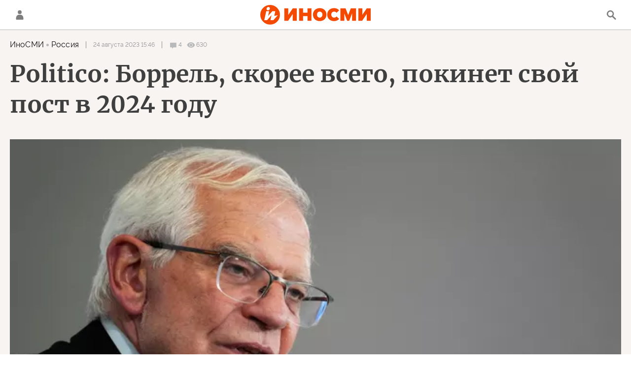

--- FILE ---
content_type: text/html; charset=utf-8
request_url: https://inosmi.ru/services/dynamics/20230824/265263228.html
body_size: 6788
content:
<div data-id="265263228" data-type="article" data-date="" data-chat-show="" data-chat-is-expired="1" data-remove-fat="0" data-adv-project="0"><div class="recommend" data-algorithm="" data-article-id="265263228"><div class="layout-article__over"><div class="layout-article__main"><div class="layout-article__600-align"><div class="recommend__title">
                                Рекомендуем
                                <div class="recommend__nav"><a class="recommend__nav-prev"><svg class="svg-icon"><use xmlns:xlink="http://www.w3.org/1999/xlink" xlink:href="#icon-left_single"></use></svg></a><div class="recommend__counter"></div><a class="recommend__nav-next"><svg class="svg-icon"><use xmlns:xlink="http://www.w3.org/1999/xlink" xlink:href="#icon-right_single"></use></svg></a></div></div></div></div></div><div class="recommend__set" data-origin-count="15"><div class="recommend__item" data-position="1" data-article-id="276631984" data-autofill="1"><div class="recommend__item-article" style="background: rgb(129,139,146)"><div class="recommend__item-image"><img media-type="ar4x3" data-crop-ratio="0.75" data-crop-width="360" data-crop-height="270" data-source-sid="rian_photo" alt="Атомная подводная лодка Дмитрий Донской прибыла в Кронштадт, чтобы принять участие в параде в честь Дня ВМФ. Архивное фото 2017 года" title="Атомная подводная лодка Дмитрий Донской прибыла в Кронштадт, чтобы принять участие в параде в честь Дня ВМФ. Архивное фото 2017 года" class=" lazyload" src="data:image/svg+xml,%3Csvg%20xmlns=%22http://www.w3.org/2000/svg%22%20width=%22360%22%20height=%22270%22%3E%3C/svg%3E%0A%20%20%20%20%20%20%20%20%20%20%20%20%20%20%20%20" data-src="https://cdnn1.inosmi.ru/img/07e9/03/15/272292566_104:0:2701:1948_360x0_80_0_0_d12dd085143a6b7cfe7fb98ce55a3dbf.jpg"><div class="recommend__item-image-fade" style="border-color: rgb(129,139,146);                                     background-image: -webkit-gradient(linear, left top, left bottom, from(rgba(129,139,146,0)), to(rgba(129,139,146,1)));                                     background-image: -webkit-linear-gradient(rgba(129,139,146,0), rgba(129,139,146,1));                                     background-image: -moz-linear-gradient(rgba(129,139,146,0), rgba(129,139,146,1));                                     background-image: linear-gradient(rgba(129,139,146,0), rgba(129,139,146,1));"></div></div><a class="recommend__item-title" href="/20260115/konflikt-276631984.html"><span>Если Европа начнет атаковать российские грузовые суда, за дальнейшее никто не поручится</span></a></div></div><div class="recommend__item" data-position="2" data-article-id="276631317" data-autofill="2" data-has-banner="true"><div class="recommend__item-article" style="background: rgb(49,57,62)"><div class="recommend__item-image"><img media-type="ar4x3" data-crop-ratio="0.75" data-crop-width="360" data-crop-height="270" data-source-sid="reuters_photo" alt="Киев, Украина" title="Киев, Украина" class=" lazyload" src="data:image/svg+xml,%3Csvg%20xmlns=%22http://www.w3.org/2000/svg%22%20width=%22360%22%20height=%22270%22%3E%3C/svg%3E%0A%20%20%20%20%20%20%20%20%20%20%20%20%20%20%20%20" data-src="https://cdnn1.inosmi.ru/img/07e9/0c/1e/276438568_133:0:2864:2048_360x0_80_0_0_87b38ffe70f68358228fede3dadddeb0.jpg"><div class="recommend__item-image-fade" style="border-color: rgb(49,57,62);                                     background-image: -webkit-gradient(linear, left top, left bottom, from(rgba(49,57,62,0)), to(rgba(49,57,62,1)));                                     background-image: -webkit-linear-gradient(rgba(49,57,62,0), rgba(49,57,62,1));                                     background-image: -moz-linear-gradient(rgba(49,57,62,0), rgba(49,57,62,1));                                     background-image: linear-gradient(rgba(49,57,62,0), rgba(49,57,62,1));"></div></div><a class="recommend__item-title" href="/20260115/energiya-276631317.html"><span>Главный стратег по кибербезопасности компании NTT Михоко Мацубара говорит об усилении российских атак на инфраструктуру Украины: энергетика страны в глубоком кризисе</span></a></div><aside><div class="recommend__item-banner"><div class="banner m-no-indent m-article-desktop" data-position="article_desktop_slider-1" data-changed-id="recommend_desktop_pos_1_265263228"><div class="banner__content"></div></div><div class="banner m-no-indent m-article-mobile" data-position="article_mobile_slider-1" data-changed-id="recommend_mobile_pos_1_265263228"><div class="banner__content"></div></div></div></aside></div><div class="recommend__item" data-position="3" data-article-id="276633297" data-autofill="3"><div class="recommend__item-article" style="background: rgb(110,106,112)"><div class="recommend__item-image"><img media-type="ar4x3" data-crop-ratio="0.75" data-crop-width="360" data-crop-height="270" data-source-sid="ap_photo" alt="Канцлер Германии Фридрих Мерц (слева) беседует с президентом Франции Эммануэлем Макроном в саду Елисейского дворца в Париже 7 мая 2025 года" title="Канцлер Германии Фридрих Мерц (слева) беседует с президентом Франции Эммануэлем Макроном в саду Елисейского дворца в Париже 7 мая 2025 года" class=" lazyload" src="data:image/svg+xml,%3Csvg%20xmlns=%22http://www.w3.org/2000/svg%22%20width=%22360%22%20height=%22270%22%3E%3C/svg%3E%0A%20%20%20%20%20%20%20%20%20%20%20%20%20%20%20%20" data-src="https://cdnn1.inosmi.ru/img/07e9/06/18/273538603_160:0:2891:2048_360x0_80_0_0_cf039407831849abdba17ece0e4f31c2.jpg"><div class="recommend__item-image-fade" style="border-color: rgb(110,106,112);                                     background-image: -webkit-gradient(linear, left top, left bottom, from(rgba(110,106,112,0)), to(rgba(110,106,112,1)));                                     background-image: -webkit-linear-gradient(rgba(110,106,112,0), rgba(110,106,112,1));                                     background-image: -moz-linear-gradient(rgba(110,106,112,0), rgba(110,106,112,1));                                     background-image: linear-gradient(rgba(110,106,112,0), rgba(110,106,112,1));"></div></div><a class="recommend__item-title" href="/20260115/armiya-276633297.html"><span>Мы вновь возрождаем старую добрую идею создания европейской армии! Кому будет принадлежать в ней "ведущая роль"?</span></a></div></div><div class="recommend__item" data-position="4" data-article-id="276632527" data-autofill="4"><div class="recommend__item-article" style="background: rgb(126,119,117)"><div class="recommend__item-image"><img media-type="ar4x3" data-crop-ratio="0.75" data-crop-width="360" data-crop-height="270" data-source-sid="reuters_photo" alt="Проправительственный митинг в Тегеране, Иран" title="Проправительственный митинг в Тегеране, Иран" class=" lazyload" src="data:image/svg+xml,%3Csvg%20xmlns=%22http://www.w3.org/2000/svg%22%20width=%22360%22%20height=%22270%22%3E%3C/svg%3E%0A%20%20%20%20%20%20%20%20%20%20%20%20%20%20%20%20" data-src="https://cdnn1.inosmi.ru/img/07ea/01/0d/276597861_142:0:2873:2048_360x0_80_0_0_a86f2afcecab6271d050e292fe62ebab.jpg"><div class="recommend__item-image-fade" style="border-color: rgb(126,119,117);                                     background-image: -webkit-gradient(linear, left top, left bottom, from(rgba(126,119,117,0)), to(rgba(126,119,117,1)));                                     background-image: -webkit-linear-gradient(rgba(126,119,117,0), rgba(126,119,117,1));                                     background-image: -moz-linear-gradient(rgba(126,119,117,0), rgba(126,119,117,1));                                     background-image: linear-gradient(rgba(126,119,117,0), rgba(126,119,117,1));"></div></div><a class="recommend__item-title" href="/20260115/iran-276632527.html"><span>Кто заинтересован в "падении режима" в Иране?</span></a></div></div><div class="recommend__item" data-position="5" data-article-id="276629091" data-autofill="5"><div class="recommend__item-article" style="background: rgb(101,102,122)"><div class="recommend__item-image"><img media-type="ar4x3" data-crop-ratio="0.75" data-crop-width="360" data-crop-height="270" data-source-sid="ap_photo" alt="Церемония зажжения Олимпийского огня для зимних Олимпийских игр 2026 года" title="Церемония зажжения Олимпийского огня для зимних Олимпийских игр 2026 года" class=" lazyload" src="data:image/svg+xml,%3Csvg%20xmlns=%22http://www.w3.org/2000/svg%22%20width=%22360%22%20height=%22270%22%3E%3C/svg%3E%0A%20%20%20%20%20%20%20%20%20%20%20%20%20%20%20%20" data-src="https://cdnn1.inosmi.ru/img/07ea/01/0f/276633077_167:0:2898:2048_360x0_80_0_0_c94698bfc6bc7bef957b2c39940971bb.jpg"><div class="recommend__item-image-fade" style="border-color: rgb(101,102,122);                                     background-image: -webkit-gradient(linear, left top, left bottom, from(rgba(101,102,122,0)), to(rgba(101,102,122,1)));                                     background-image: -webkit-linear-gradient(rgba(101,102,122,0), rgba(101,102,122,1));                                     background-image: -moz-linear-gradient(rgba(101,102,122,0), rgba(101,102,122,1));                                     background-image: linear-gradient(rgba(101,102,122,0), rgba(101,102,122,1));"></div></div><a class="recommend__item-title" href="/20260115/mok-276629091.html"><span>МОК спросили, не отстранить ли США от участия в Олимпиаде за вторжение в Венесуэлу. В комитете ответили, что спорт вне политики. В России согласились: пусть участвуют спортсмены со всего мира!</span></a></div></div><div class="recommend__item" data-position="6" data-article-id="276630636" data-autofill="6"><div class="recommend__item-article" style="background: rgb(121,124,117)"><div class="recommend__item-image"><img media-type="ar4x3" data-crop-ratio="0.75" data-crop-width="360" data-crop-height="270" data-source-sid="" alt="Танк-одуванчик" title="Танк-одуванчик" class=" lazyload" src="data:image/svg+xml,%3Csvg%20xmlns=%22http://www.w3.org/2000/svg%22%20width=%22360%22%20height=%22270%22%3E%3C/svg%3E%0A%20%20%20%20%20%20%20%20%20%20%20%20%20%20%20%20" data-src="https://cdnn1.inosmi.ru/img/07e9/0c/16/276301314_1:0:746:559_360x0_80_0_0_fe4915cdd38d605274d1a277321559a7.jpg"><div class="recommend__item-image-fade" style="border-color: rgb(121,124,117);                                     background-image: -webkit-gradient(linear, left top, left bottom, from(rgba(121,124,117,0)), to(rgba(121,124,117,1)));                                     background-image: -webkit-linear-gradient(rgba(121,124,117,0), rgba(121,124,117,1));                                     background-image: -moz-linear-gradient(rgba(121,124,117,0), rgba(121,124,117,1));                                     background-image: linear-gradient(rgba(121,124,117,0), rgba(121,124,117,1));"></div></div><a class="recommend__item-title" href="/20260115/oduvanchik-276630636.html"><span>Российский "танк-одуванчик" сможет эффективно противостоять беспилотникам</span></a></div></div><div class="recommend__item" data-position="7" data-article-id="276628748" data-autofill="7"><div class="recommend__item-article" style="background: rgb(110,112,126)"><div class="recommend__item-image"><img media-type="ar4x3" data-crop-ratio="0.75" data-crop-width="360" data-crop-height="270" data-source-sid="ap_photo" alt="Российско-финская граница" title="Российско-финская граница" class=" lazyload" src="data:image/svg+xml,%3Csvg%20xmlns=%22http://www.w3.org/2000/svg%22%20width=%22360%22%20height=%22270%22%3E%3C/svg%3E%0A%20%20%20%20%20%20%20%20%20%20%20%20%20%20%20%20" data-src="https://cdnn1.inosmi.ru/img/07e9/0a/1b/275359790_240:0:2971:2048_360x0_80_0_0_43cd45e99f2c234e7b14d003d492e0dc.jpg"><div class="recommend__item-image-fade" style="border-color: rgb(110,112,126);                                     background-image: -webkit-gradient(linear, left top, left bottom, from(rgba(110,112,126,0)), to(rgba(110,112,126,1)));                                     background-image: -webkit-linear-gradient(rgba(110,112,126,0), rgba(110,112,126,1));                                     background-image: -moz-linear-gradient(rgba(110,112,126,0), rgba(110,112,126,1));                                     background-image: linear-gradient(rgba(110,112,126,0), rgba(110,112,126,1));"></div></div><a class="recommend__item-title" href="/20260115/puteshestvie-276628748.html"><span>Корреспонденция из Москвы: для путешественников из России путь в Европу стал как никогда тернистым</span></a></div></div><div class="recommend__item" data-position="8" data-article-id="276627763" data-autofill="8"><div class="recommend__item-article" style="background: rgb(175,113,112)"><div class="recommend__item-image"><img media-type="ar4x3" data-crop-ratio="0.75" data-crop-width="360" data-crop-height="270" data-source-sid="reuters_photo" alt="Изображение Трампа и Флаг Гренландии" title="Изображение Трампа и Флаг Гренландии" class=" lazyload" src="data:image/svg+xml,%3Csvg%20xmlns=%22http://www.w3.org/2000/svg%22%20width=%22360%22%20height=%22270%22%3E%3C/svg%3E%0A%20%20%20%20%20%20%20%20%20%20%20%20%20%20%20%20" data-src="https://cdnn1.inosmi.ru/img/07ea/01/0c/276567303_341:0:3072:2048_360x0_80_0_0_f113b4ad171905bc6ea8b09d061eb652.jpg"><div class="recommend__item-image-fade" style="border-color: rgb(175,113,112);                                     background-image: -webkit-gradient(linear, left top, left bottom, from(rgba(175,113,112,0)), to(rgba(175,113,112,1)));                                     background-image: -webkit-linear-gradient(rgba(175,113,112,0), rgba(175,113,112,1));                                     background-image: -moz-linear-gradient(rgba(175,113,112,0), rgba(175,113,112,1));                                     background-image: linear-gradient(rgba(175,113,112,0), rgba(175,113,112,1));"></div></div><a class="recommend__item-title" href="/20260115/grenlandiya-276627763.html"><span>Сможет ли Россия спасти Гренландию и Европу на фоне угроз со стороны США?</span></a></div></div><div class="recommend__item" data-position="9" data-article-id="276622793" data-autofill="9"><div class="recommend__item-article" style="background: rgb(106,106,95)"><div class="recommend__item-image"><img media-type="ar4x3" data-crop-ratio="0.75" data-crop-width="360" data-crop-height="270" data-source-sid="" alt="Ведьмина башня. Итальянца зачаровала архитектура Калининграда" title="Ведьмина башня. Итальянца зачаровала архитектура Калининграда" class=" lazyload" src="data:image/svg+xml,%3Csvg%20xmlns=%22http://www.w3.org/2000/svg%22%20width=%22360%22%20height=%22270%22%3E%3C/svg%3E%0A%20%20%20%20%20%20%20%20%20%20%20%20%20%20%20%20" data-src="https://cdnn1.inosmi.ru/img/07ea/01/0f/276630901_141:0:1101:720_360x0_80_0_0_2d64f3d34c5949e7c08ebe197883481b.jpg"><div class="recommend__item-image-fade" style="border-color: rgb(106,106,95);                                     background-image: -webkit-gradient(linear, left top, left bottom, from(rgba(106,106,95,0)), to(rgba(106,106,95,1)));                                     background-image: -webkit-linear-gradient(rgba(106,106,95,0), rgba(106,106,95,1));                                     background-image: -moz-linear-gradient(rgba(106,106,95,0), rgba(106,106,95,1));                                     background-image: linear-gradient(rgba(106,106,95,0), rgba(106,106,95,1));"></div></div><a class="recommend__item-title" href="/20260115/italian-276622793.html"><span>Итальянцу говорили не приезжать в Россию, но он не послушал</span></a></div></div><div class="recommend__item" data-position="10" data-article-id="276631048" data-autofill="10"><div class="recommend__item-article" style="background: rgb(123,105,120)"><div class="recommend__item-image"><img media-type="ar4x3" data-crop-ratio="0.75" data-crop-width="360" data-crop-height="270" data-source-sid="ap_photo" alt="Биг-Бен и флаг Великобритании в Лондоне" title="Биг-Бен и флаг Великобритании в Лондоне" class=" lazyload" src="data:image/svg+xml,%3Csvg%20xmlns=%22http://www.w3.org/2000/svg%22%20width=%22360%22%20height=%22270%22%3E%3C/svg%3E%0A%20%20%20%20%20%20%20%20%20%20%20%20%20%20%20%20" data-src="https://cdnn1.inosmi.ru/img/07ea/01/0d/276593039_0:0:2731:2048_360x0_80_0_0_bb314f725b6f89d8dbc62647d585087f.jpg"><div class="recommend__item-image-fade" style="border-color: rgb(123,105,120);                                     background-image: -webkit-gradient(linear, left top, left bottom, from(rgba(123,105,120,0)), to(rgba(123,105,120,1)));                                     background-image: -webkit-linear-gradient(rgba(123,105,120,0), rgba(123,105,120,1));                                     background-image: -moz-linear-gradient(rgba(123,105,120,0), rgba(123,105,120,1));                                     background-image: linear-gradient(rgba(123,105,120,0), rgba(123,105,120,1));"></div></div><a class="recommend__item-title" href="/20260115/shpionazh-276631048.html"><span>Британского дипломата выслали из России, обвинив в шпионаже</span></a></div></div><div class="recommend__item" data-position="11" data-article-id="276627502" data-autofill="11"><div class="recommend__item-article" style="background: rgb(34,34,34)"><div class="recommend__item-image"><img media-type="ar4x3" data-crop-ratio="0.75" data-crop-width="360" data-crop-height="270" data-source-sid="ap_photo" alt="Рабочий у стены строительной площадки с изображением небоскребов в центральном районе Пекина" title="Рабочий у стены строительной площадки с изображением небоскребов в центральном районе Пекина" class=" lazyload" src="data:image/svg+xml,%3Csvg%20xmlns=%22http://www.w3.org/2000/svg%22%20width=%22360%22%20height=%22270%22%3E%3C/svg%3E%0A%20%20%20%20%20%20%20%20%20%20%20%20%20%20%20%20" data-src="https://cdnn1.inosmi.ru/img/24969/96/249699674_66:0:1133:800_360x0_80_0_0_7dd777e061e677b370d93abc21dbfb4e.jpg"><div class="recommend__item-image-fade" style="border-color: rgb(34,34,34);                                     background-image: -webkit-gradient(linear, left top, left bottom, from(rgba(34,34,34,0)), to(rgba(34,34,34,1)));                                     background-image: -webkit-linear-gradient(rgba(34,34,34,0), rgba(34,34,34,1));                                     background-image: -moz-linear-gradient(rgba(34,34,34,0), rgba(34,34,34,1));                                     background-image: linear-gradient(rgba(34,34,34,0), rgba(34,34,34,1));"></div></div><a class="recommend__item-title" href="/20260115/zapad-276627502.html"><span>Сильный Китай, напуганная Европа</span></a></div></div><div class="recommend__item" data-position="12" data-article-id="276629884" data-autofill="12"><div class="recommend__item-article" style="background: rgb(55,65,74)"><div class="recommend__item-image"><img media-type="ar4x3" data-crop-ratio="0.75" data-crop-width="360" data-crop-height="270" data-source-sid="rian_photo" alt="Сотрудники ФБР и полиции у здания Капитолия в Вашингтоне" title="Сотрудники ФБР и полиции у здания Капитолия в Вашингтоне" class=" lazyload" src="data:image/svg+xml,%3Csvg%20xmlns=%22http://www.w3.org/2000/svg%22%20width=%22360%22%20height=%22270%22%3E%3C/svg%3E%0A%20%20%20%20%20%20%20%20%20%20%20%20%20%20%20%20" data-src="https://cdnn1.inosmi.ru/img/07e9/0b/07/275513042_138:0:2869:2048_360x0_80_0_0_6cc82fc1f69a7fa287be4ff4a17cb6dd.jpg"><div class="recommend__item-image-fade" style="border-color: rgb(55,65,74);                                     background-image: -webkit-gradient(linear, left top, left bottom, from(rgba(55,65,74,0)), to(rgba(55,65,74,1)));                                     background-image: -webkit-linear-gradient(rgba(55,65,74,0), rgba(55,65,74,1));                                     background-image: -moz-linear-gradient(rgba(55,65,74,0), rgba(55,65,74,1));                                     background-image: linear-gradient(rgba(55,65,74,0), rgba(55,65,74,1));"></div></div><a class="recommend__item-title" href="/20260115/wp-276629884.html"><span>ФБР проводит обыск в доме репортера Washington Post</span></a></div></div><div class="recommend__item" data-position="13" data-article-id="276628253" data-autofill="13"><div class="recommend__item-article" style="background: rgb(88,59,32)"><div class="recommend__item-image"><img media-type="ar4x3" data-crop-ratio="0.75" data-crop-width="360" data-crop-height="270" data-source-sid="reuters_photo" alt="Юлия Тимошенко" title="Юлия Тимошенко" class=" lazyload" src="data:image/svg+xml,%3Csvg%20xmlns=%22http://www.w3.org/2000/svg%22%20width=%22360%22%20height=%22270%22%3E%3C/svg%3E%0A%20%20%20%20%20%20%20%20%20%20%20%20%20%20%20%20" data-src="https://cdnn1.inosmi.ru/img/07ea/01/0f/276630397_338:0:3069:2048_360x0_80_0_0_f33508403db478ca4181f11e34b7b9e4.jpg"><div class="recommend__item-image-fade" style="border-color: rgb(88,59,32);                                     background-image: -webkit-gradient(linear, left top, left bottom, from(rgba(88,59,32,0)), to(rgba(88,59,32,1)));                                     background-image: -webkit-linear-gradient(rgba(88,59,32,0), rgba(88,59,32,1));                                     background-image: -moz-linear-gradient(rgba(88,59,32,0), rgba(88,59,32,1));                                     background-image: linear-gradient(rgba(88,59,32,0), rgba(88,59,32,1));"></div></div><a class="recommend__item-title" href="/20260115/timoshenko-276628253.html"><span>Падение женщины — символа Евромайдана</span></a></div></div><div class="recommend__item" data-position="14" data-article-id="276626996" data-autofill="14"><div class="recommend__item-article" style="background: rgb(150,144,123)"><div class="recommend__item-image"><img media-type="ar4x3" data-crop-ratio="0.75" data-crop-width="360" data-crop-height="270" data-source-sid="reuters_photo" alt="Миниатюрные изображения нефтяных бочек и банкнота в долларах США" title="Миниатюрные изображения нефтяных бочек и банкнота в долларах США" class=" lazyload" src="data:image/svg+xml,%3Csvg%20xmlns=%22http://www.w3.org/2000/svg%22%20width=%22360%22%20height=%22270%22%3E%3C/svg%3E%0A%20%20%20%20%20%20%20%20%20%20%20%20%20%20%20%20" data-src="https://cdnn1.inosmi.ru/img/07ea/01/06/276508055_435:0:3166:2048_360x0_80_0_0_7cd72b0a0dab3d2b57ab55ee5e92b320.jpg"><div class="recommend__item-image-fade" style="border-color: rgb(150,144,123);                                     background-image: -webkit-gradient(linear, left top, left bottom, from(rgba(150,144,123,0)), to(rgba(150,144,123,1)));                                     background-image: -webkit-linear-gradient(rgba(150,144,123,0), rgba(150,144,123,1));                                     background-image: -moz-linear-gradient(rgba(150,144,123,0), rgba(150,144,123,1));                                     background-image: linear-gradient(rgba(150,144,123,0), rgba(150,144,123,1));"></div></div><a class="recommend__item-title" href="/20260115/venesuela-276626996.html"><span>Нефтяная дипломатия канонерок</span></a></div></div><div class="recommend__item" data-position="15" data-article-id="276626567" data-autofill="15"><div class="recommend__item-article" style="background: rgb(89,104,131)"><div class="recommend__item-image"><img media-type="ar4x3" data-crop-ratio="0.75" data-crop-width="360" data-crop-height="270" data-source-sid="rian_photo" alt="Центрально-европейский газовый хаб в Баумгартене" title="Центрально-европейский газовый хаб в Баумгартене" class=" lazyload" src="data:image/svg+xml,%3Csvg%20xmlns=%22http://www.w3.org/2000/svg%22%20width=%22360%22%20height=%22270%22%3E%3C/svg%3E%0A%20%20%20%20%20%20%20%20%20%20%20%20%20%20%20%20" data-src="https://cdnn1.inosmi.ru/img/07e6/07/19/255163749_193:0:2924:2048_360x0_80_0_0_0eaba0490229ac4c8dcf8ec3fc23b5f8.jpg"><div class="recommend__item-image-fade" style="border-color: rgb(89,104,131);                                     background-image: -webkit-gradient(linear, left top, left bottom, from(rgba(89,104,131,0)), to(rgba(89,104,131,1)));                                     background-image: -webkit-linear-gradient(rgba(89,104,131,0), rgba(89,104,131,1));                                     background-image: -moz-linear-gradient(rgba(89,104,131,0), rgba(89,104,131,1));                                     background-image: linear-gradient(rgba(89,104,131,0), rgba(89,104,131,1));"></div></div><a class="recommend__item-title" href="/20260115/evropa_gaz-276626567.html"><span>Энергетический хаос в Брюсселе: сначала Путину заплатили миллиарды, а теперь газа и вовсе не хватает</span></a></div></div></div></div><span class="statistic"><span class="statistic__item m-comments js__toggle-chat-article" data-article-id="265263228"><i><svg class="svg-icon"><use xmlns:xlink="http://www.w3.org/1999/xlink" xlink:href="#icon-comment_small"></use></svg></i><span>4</span></span><span class="statistic__item m-views" data-article-id="265263228"><i><svg class="svg-icon"><use xmlns:xlink="http://www.w3.org/1999/xlink" xlink:href="#icon-views_small"></use></svg></i><span>630</span></span></span><div class="article__userbar-table"><div class="article__userbar-item m-emoji"><div class="article__userbar-emoji"><div class="emoji" data-id="265263228"><a href="#" data-type="s1" data-title="Нравится" data-id="265263228" class="emoji-item m-type-s1 m-active"><i><svg class="svg-icon"><use xmlns:xlink="http://www.w3.org/1999/xlink" xlink:href="#like"></use></svg></i><span class="m-value">7</span></a><a href="#" class="emoji-item m-type-s6" data-type="s6" data-title="Не нравится" data-id="265263228"><i><svg class="svg-icon"><use xmlns:xlink="http://www.w3.org/1999/xlink" xlink:href="#dislike"></use></svg></i><span class="m-value">0</span></a><a href="#" class="emoji-item m-type-s2 m-active" data-type="s2" data-title="Ха-Ха" data-id="265263228"><i><svg class="svg-icon"><use xmlns:xlink="http://www.w3.org/1999/xlink" xlink:href="#haha"></use></svg></i><span class="m-value">2</span></a><a href="#" class="emoji-item m-type-s3" data-type="s3" data-title="Удивительно" data-id="265263228"><i><svg class="svg-icon"><use xmlns:xlink="http://www.w3.org/1999/xlink" xlink:href="#wow"></use></svg></i><span class="m-value">0</span></a><a href="#" class="emoji-item m-type-s4" data-type="s4" data-title="Грустно" data-id="265263228"><i><svg class="svg-icon"><use xmlns:xlink="http://www.w3.org/1999/xlink" xlink:href="#sad"></use></svg></i><span class="m-value">0</span></a><a href="#" class="emoji-item m-type-s5" data-type="s5" data-title="Возмутительно" data-id="265263228"><i><svg class="svg-icon"><use xmlns:xlink="http://www.w3.org/1999/xlink" xlink:href="#angry"></use></svg></i><span class="m-value">0</span></a></div></div></div></div><div class="comments"><div class="comments__header"><div class="comments__title">Обсуждение<div class="comments__total">
                            Комментариев:
                            4</div></div><a class="comments__rules" href="/docs/comments.html" target="_blank">Правила</a></div><div class="comments__content"><div class="comments__top"><div class="comments__expired">
			
                Эта статья опубликована более, чем 24 часа назад, а значит, она недоступна для комментирования. Новые материалы вы можете найти на <a href="/">главной странице</a>.
			
		</div></div><div class="comments__list" itemscope="" itemtype="http://schema.org/UserComments"><div class="comments__item" data-id="64e75497c610ac2746ab4d25" data-user_id="62fbb66c29c4cbc63a7960bc" data-article_id="265263228"><div class="comments__item-header"><div class="comments__item-image"><img src="https://cdnn1.inosmi.ru/userpic/62fbb66c29c4cbc63a7960bc.png?1685435065" alt=""></div><div class="comments__item-name">Россъ</div><div class="comments__item-date">24 августа 2023, 16:01</div><div class="comments__item-likes"><span class="m-count"></span><span class="m-like" data-code="s1"></span><span class="m-dislike" data-code="s4"></span></div></div><div class="comments__item-body">Сей старец по типу Байдена или нашего форумного юродивого за номером 11. И место ему , как и двум вышеозначенным в приличном доме престарелых. Профессиональный уход, медсестра, утка, укольчик…</div><div class="comments__item-footer"><div class="comments__item-more"><svg class="svg-icon"><use xmlns:xlink="http://www.w3.org/1999/xlink" xlink:href="#icon-more"></use></svg></div></div></div><div class="comments__item" data-id="64e756d30833c19b792cadf6" data-user_id="564c2391412ebc1f22e34662" data-article_id="265263228"><div class="comments__item-header"><div class="comments__item-image"><svg viewbox="0 0 100 100" class="avatar"><rect x="0" y="0" width="100" height="100" fill="url(#avatar_18)"></rect><text fill="#ffffff" font-size="45" font-family="Raleway" y="65" transform="translate(50)"><tspan x="0" text-anchor="middle">Го</tspan></text></svg></div><div class="comments__item-name">Губернатор о.Борнео</div><div class="comments__item-date">24 августа 2023, 16:10</div><div class="comments__item-likes"><span class="m-count"></span><span class="m-like" data-code="s1"></span><span class="m-dislike" data-code="s4"></span></div></div><div class="comments__item-body">Нет, нет! Оставьте этого идиота! Кто же будет рассказывать сказки про якобы цветущий ухоженный садик, который на самом деле оккупировали паразиты, тянущие соки из джунглей? Только одну нитку - СП - перерезали, а они уже забегали как тараканы.</div><div class="comments__item-footer"><div class="comments__item-more"><svg class="svg-icon"><use xmlns:xlink="http://www.w3.org/1999/xlink" xlink:href="#icon-more"></use></svg></div></div></div><div class="comments__item" data-id="64e756e8e7a1b6a36b4be405" data-user_id="564c2406412ebc1f22e4e543" data-article_id="265263228"><div class="comments__item-header"><div class="comments__item-image"><img src="https://cdnn1.inosmi.ru/userpic/564c2406412ebc1f22e4e543_vkontakte.png?1447866490" alt=""></div><div class="comments__item-name">Алексей</div><div class="comments__item-date">24 августа 2023, 16:11</div><div class="comments__item-likes"><span class="m-count"></span><span class="m-like" data-code="s1"></span><span class="m-dislike" data-code="s4"></span></div></div><div class="comments__item-body">Старый пропойца уже не тянет )))</div><div class="comments__item-footer"><div class="comments__item-more"><svg class="svg-icon"><use xmlns:xlink="http://www.w3.org/1999/xlink" xlink:href="#icon-more"></use></svg></div></div></div><div class="comments__item" data-id="64e778b80833c10b392cadf7" data-user_id="5655c746e7a1b68b1f53ee30" data-article_id="265263228"><div class="comments__item-header"><div class="comments__item-image"><svg viewbox="0 0 100 100" class="avatar"><rect x="0" y="0" width="100" height="100" fill="url(#avatar_9)"></rect><text fill="#ffffff" font-size="45" font-family="Raleway" y="65" transform="translate(50)"><tspan x="0" text-anchor="middle">0</tspan></text></svg></div><div class="comments__item-name">0ncnjqybr</div><div class="comments__item-date">24 августа 2023, 18:35</div><div class="comments__item-likes"><span class="m-count"></span><span class="m-like" data-code="s1"></span><span class="m-dislike" data-code="s4"></span></div></div><div class="comments__item-body">В гробу или в наручниках?</div><div class="comments__item-footer"><div class="comments__item-more"><svg class="svg-icon"><use xmlns:xlink="http://www.w3.org/1999/xlink" xlink:href="#icon-more"></use></svg></div></div></div></div><div class="comments__bottom"><div class="comments__expired">
			
                Эта статья опубликована более, чем 24 часа назад, а значит, она недоступна для комментирования. Новые материалы вы можете найти на <a href="/">главной странице</a>.
			
		</div></div></div></div></div>


--- FILE ---
content_type: application/javascript
request_url: https://cdnn1.inosmi.ru/min/js/libs/banners/adfx.loader.bind.js?938109bb6
body_size: 1446
content:
"use strict";
function replaceOriginalAdFoxMethods(){function d(a,b,c){var g="function"===typeof a.onLoad?a.onLoad:f,d="function"===typeof a.onRender?a.onRender:h,e="function"===typeof a.onError?a.onError:k,m="function"===typeof a.onStub?a.onStub:l;a.onLoad=function(b){g(b,a)};a.onRender=function(){d(a)};a.onError=b||c?function(d){e(d,a,b,c)}:function(b){e(b,a)};a.onStub=function(){m(a)};return a}function f(a,b){console.log("adfx onLoad "+b.containerId+" - "+a.bundleName)}function h(a){console.log("adfx onRender "+a.containerId+
" ACTIVE ADDED");$("#"+a.containerId+"").parents(".banner:first").addClass("m-active");$(window).scroll().resize()}function k(a,b,c,d){c||d?console.log("adfx onError "+b.containerId,a,b,c,d):console.log("adfx onError "+b.containerId,a,b)}function l(a){var b=$("#"+a.containerId+"").parents(".banner:first");b.hasClass("m-not-stub")?console.log("adfx onStub "+a.containerId):(b.removeClass("m-active").addClass("m-stub-removed"),console.log("adfx onStub "+a.containerId+" ACTIVE REMOVED"))}window.Ya&&window.Ya.adfoxCode?
(window.Ya.adfoxCode._create=window.Ya.adfoxCode.create,window.Ya.adfoxCode._createScroll=window.Ya.adfoxCode.createScroll,window.Ya.adfoxCode._createAdaptive=window.Ya.adfoxCode.createAdaptive):window.Ya={adfoxCode:{_create:function(){},_createScroll:function(){},_createAdaptive:function(){}}};window.Ya.adfoxCode.create=function(a){a=d(a);window.Ya.adfoxCode._create(a)};window.Ya.adfoxCode.createScroll=function(a,b,c){a=d(a,b,c);b||c?window.Ya.adfoxCode._createScroll(a,b,c):window.Ya.adfoxCode._createScroll(a)};
window.Ya.adfoxCode.createAdaptive=function(a,b,c){a=d(a,b,c);c?window.Ya.adfoxCode._createAdaptive(a,b,c):window.Ya.adfoxCode._createAdaptive(a,b)}};


--- FILE ---
content_type: application/javascript
request_url: https://cdnn1.inosmi.ru/min/js/libs/comments.js?9161f43c50
body_size: 6417
content:
$(function() {
    // Лайк
    $('body').on('click', '.m-like, .m-dislike', function() {
        var btn = $(this),
            comment = btn.closest('[data-id]');

        $.ajax({
            url: '/services/chat/add_emoji/',
            data: {
                message_id: comment.data('id'),
                emotion: btn.data('code')
            },
            dataType: 'json'
        }).done(function(response) {
            btn.addClass('m-active').siblings().removeClass('m-active');

            if (response.emoji.data) {
                btn.siblings('.m-count').html( response.emoji.data.emotions.s1 - response.emoji.data.emotions.s4 )
            }
        })
    })

    // Добавить комментарий
    $('body').on('submit', '.comments__postform form', function(e) {
        e.preventDefault();

        var form = $(this);

        $.ajax({
            url: form.attr('action'),
            data: form.serialize(),
            method: 'POST',
        }).done(function(response) {
            form.closest('.comments__postform').addClass('m-send');
        })
    });

    // Ответить на комментарий
    $('body').on('click', '.comments__btn-reply', function(e) {
        e.preventDefault();

        var btn = $(this),
            comment = btn.closest('.comments__item'),
            form = comment.closest('.comments').find('.comments__postform').eq(0).clone(true);

            if (btn.hasClass('m-active')) {
                btn.removeClass('m-active');
                comment.next('.comments__postform').remove();
            } else {
                btn.addClass('m-active');
                form.find('input[name="parent_id"]').val(comment.data('id'));
                form.find('textarea').val(comment.find('.comments__item-name').text() + ', ');
                comment.after(form);
            }

    })

    // Раскрыть ветку
    $('body').on('click', '.comments__btn-expand', function(e) {
        e.preventDefault();
        var btn = $(this),
            comment = btn.closest('.comments__item');

        btn.remove();
        comment.next('.comments__item-branch').slideDown();
    })

    // Подгрузка
    $('body').on('click', '.comments__more', function(e) {
        e.preventDefault();

        var btn = $(this),
            comments = btn.closest('.comments')

        comments.find('.comments__item.m-hidden').removeClass('m-hidden');

        btn.remove();
    });

    // Открыть меню
    $('body').on('click', '.comments__item-more', function(e) {
        e.stopPropagation();

        var btn = $(this),
            comment = btn.closest('.comments__item');

        var userbarPopperTemplate = _.template( $('#userbarPopperTemplate').html() );

        $('.chat__popper-inner').remove();

        $('body').append(
            userbarPopperTemplate({
                data: {
                    id: comment.data('id'),
                    user_id: comment.data('user_id'),
                    article_id: comment.data('article_id'),
                    blocked: comment.hasClass('m-blocked')
                }
            }
        ));

        var popover = $('.chat__popper-inner');

        if (!popover.length) {
            return;
        }

        new Popper(btn, popover, {
                placement: 'bottom left',
                eventsEnabled: false,
                modifiers: {
                    offset: {
                        enabled: true,
                        offset: '0, -10'
                    }
                }
            }
        );

        popover.fadeToggle();

        // Клик на любое место закрывает попап
        $('body').one('click.chat__popper-inner', function() {
            $('.chat__popper-inner').remove();
        })
    })

    // Заблокировать
    $('body').on('click', '.chat__actions-block', function(e) {
        var url = '/services/chat/blacklist/add/',
            btn = $(this),
            user_id = btn.data('user_id'),
            comments = $('.comments__item[data-user_id="' + user_id + '"]');

        $.ajax({
            url: url,
            data: {
                'blocked_user_id': user_id
            }
        }).done(function() {
            comments.each(function() {
                var comment = $(this);

                // Добавить сообщение о блокировке
                comment
                    .addClass('m-blocked')
                    .find('.comments__item-body').eq(0)
                    .after('<div class="comments__item-body m-blocked">Вы заблокировали комментарии этого пользователя</div>');

                // Добавить кнопку разблокировать
                comment.find('.comments__item-footer').prepend('<a class="comments__btn-unblock" data-user_id="'+user_id+'">Разблокировать</a>')
            })
        })
    })

    // Разблокировать
    $('body').on('click', '.comments__btn-unblock', function(e) {
        var url = '/services/chat/blacklist/remove/',
            btn = $(this),
            user_id = btn.closest('.comments__item').data('user_id'),
            comments = $('.comments__item[data-user_id="' + user_id + '"]');

        $.ajax({
            url: url,
            data: {
                'blocked_user_id': user_id
            }
        }).done(function() {
            comments.each(function() {
                var comment = $(this);
                // Удалить сообщение о блокировке
                comment
                    .removeClass('m-blocked')
                    .find('.comments__item-body.m-blocked')
                    .remove();

                // Удалить кнопку
                comment.find('.comments__btn-unblock').remove();
            })
        })
    })

    // Пожаловаться
    $('body').on('click', '.chat__actions-report', function(e) {
        var url = '/services/chat/report/',
            btn = $(this),
            comment = $('.comments__item[data-id="' + btn.data('id') + '"]');

        $.ajax({
            url: url,
            data: {
                'article_id': btn.data('article_id'),
                'message_id': btn.data('id')
            },
            dataType: 'json'
        }).done(function(response) {
            comment.addClass('m-reported').find('.comments__item-body').eq(0).after('<div class="comments__item-body m-reported">Жалоба на комментарий отправлена администраторам сайта</div>');
        })
    });

    if (true) {} // удалить
})

--- FILE ---
content_type: application/javascript
request_url: https://cdnn1.inosmi.ru/min/js/libs/quicksearch.js?92f29a680
body_size: 2078
content:
var $jscomp={scope:{},findInternal:function(a,c,b){a instanceof String&&(a=String(a));for(var d=a.length,e=0;e<d;e++){var f=a[e];if(c.call(b,f,e,a))return{i:e,v:f}}return{i:-1,v:void 0}}};$jscomp.defineProperty="function"==typeof Object.defineProperties?Object.defineProperty:function(a,c,b){if(b.get||b.set)throw new TypeError("ES3 does not support getters and setters.");a!=Array.prototype&&a!=Object.prototype&&(a[c]=b.value)};
$jscomp.getGlobal=function(a){return"undefined"!=typeof window&&window===a?a:"undefined"!=typeof global&&null!=global?global:a};$jscomp.global=$jscomp.getGlobal(this);$jscomp.polyfill=function(a,c,b,d){if(c){b=$jscomp.global;a=a.split(".");for(d=0;d<a.length-1;d++){var e=a[d];e in b||(b[e]={});b=b[e]}a=a[a.length-1];d=b[a];c=c(d);c!=d&&null!=c&&$jscomp.defineProperty(b,a,{configurable:!0,writable:!0,value:c})}};
$jscomp.polyfill("Array.prototype.find",function(a){return a?a:function(a,b){return $jscomp.findInternal(this,a,b).v}},"es6-impl","es3");
$(function(){function a(){b&&"function"==typeof b.abort&&b.abort();b=$.ajax({url:"/services/search/getmore/",dataType:"html",beforeSend:function(){$(".modal__search-list").addClass("m-loading")},data:{query:$(".modal__search-query").val(),limit:5,offset:0,tags_limit:3}}).done(function(a){var b=parseInt($(a).attr("data-count")),c=$(a).html();$(a).hasClass("list-items-loaded")&&(isNaN(b)||0==b?$(".modal__search-all").removeClass("m-active").find("span").text(""):$(".modal__search-all").attr("href",
"/search/?query="+$(".modal__search-query").val()).addClass("m-active").find("span").text((1==b?"":"\u0432\u0441\u0435 ")+b+" "+ria.declension(b,["\u0440\u0435\u0437\u0443\u043b\u044c\u0442\u0430\u0442","\u0440\u0435\u0437\u0443\u043b\u044c\u0442\u0430\u0442\u043e\u0432","\u0440\u0435\u0437\u0443\u043b\u044c\u0442\u0430\u0442\u0430"])),$(".modal__search-list").html(c))}).always(function(){$(".modal__search-list").removeClass("m-loading")})}var c,b=0;$(".modal__search-query").off("input");$(".modal__search-query").on("input",
function(){clearInterval(c);c=setInterval(function(){a();clearInterval(c)},500)});$(".modal__search-close").on("click",function(){modalLayer.close()})});function quickSearchOnOpen(){$(".modal__search-query").focus()}function quickSearchOnClose(){$(".modal__search-query").val("");$(".modal__search-list").empty();$(".modal__search-all").removeClass("m-active").find("span").text("")};


--- FILE ---
content_type: text/javascript; charset=utf-8
request_url: https://rb.infox.sg/json?id=24309&adblock=false&o=0
body_size: 4490
content:
[{"img": "https://rb.infox.sg/img/895727/image_402.jpg?965", "width": "300", "height": "185", "bg_hex": "#8A8D93", "bg_rgb": "138,141,147", "text_color": "#000", "timestamp": "1768497538007", "created": "1768212265913", "id": "895727", "title": "Хазин объяснил, что скоро произойдет с российской нефтью", "category": "politics", "body": "Многие россияне до сих пор не понимают, зачем и почему президент Владимир Путин ведёт диалог о будущем Украины с Дональдом", "source": "govoritmoskva.ru", "linkTarget": "byDefault", "url": "//rb.infox.sg/click?aid=895727&type=exchange&id=24309&su=aHR0cHM6Ly9jaXMuaW5mb3guc2cvb3RoZXJzL25ld3MvNWxVb3kvP3V0bV9zb3VyY2U9aW5vc21pLnJ1JnV0bV9jYW1wYWlnbj0yNDMwOSZ1dG1fbWVkaXVtPWV4Y2hhbmdlJnV0bV9jb250ZW50PWdvdm9yaXRtb3NrdmEucnUmaWQ9aW5vc21pLnJ1"}, {"img": "https://rb.infox.sg/img/895445/image_402.jpg?67", "width": "300", "height": "185", "bg_hex": "#C9B9A9", "bg_rgb": "201,185,169", "text_color": "#000", "timestamp": "1768497538007", "created": "1767964413847", "id": "895445", "title": "Эксперт объяснил, почему \"Орешнику\" не нужна взрывчатка", "category": "others", "body": "В ночном <a href=\"https://rg.ru/2026/01/09/chto-izvestno-ob-udare-oreshnikom-po-ukraine.html\" rel=\"noopener noreferrer\" target=\"_blank\">ударе возмездия<\/a> по Украине участвовала баллистическая ракета средней дальности \"Орешник\", сообщили в Минобороны РФ.", "source": "rg.ru", "linkTarget": "byDefault", "url": "//rb.infox.sg/click?aid=895445&type=exchange&id=24309&su=aHR0cHM6Ly9jaXMuaW5mb3guc2cvb3RoZXJzL25ld3MvNW1KN1EvP3V0bV9zb3VyY2U9aW5vc21pLnJ1JnV0bV9jYW1wYWlnbj0yNDMwOSZ1dG1fbWVkaXVtPWV4Y2hhbmdlJnV0bV9jb250ZW50PXJnLnJ1JmlkPWlub3NtaS5ydS=="}, {"img": "https://rb.infox.sg/img/896010/image_402.jpg?212", "width": "300", "height": "185", "bg_hex": "#8D8C95", "bg_rgb": "141,140,149", "text_color": "#000", "timestamp": "1768497538007", "created": "1768288694823", "id": "896010", "title": "Уличная камера зафиксировала прилет \"Искандера\" по ТЭЦ в Харькове", "category": "others", "body": "В Сети появилось видео удара ОТРК \"Искандер\" по ТЭЦ-5 в Харькове, который зафиксировала уличная камера.", "source": "rg.ru", "linkTarget": "byDefault", "url": "//rb.infox.sg/click?aid=896010&type=exchange&id=24309&su=aHR0cHM6Ly9jaXMuaW5mb3guc2cvb3RoZXJzL25ld3MvNW5weEovP3V0bV9zb3VyY2U9aW5vc21pLnJ1JnV0bV9jYW1wYWlnbj0yNDMwOSZ1dG1fbWVkaXVtPWV4Y2hhbmdlJnV0bV9jb250ZW50PXJnLnJ1JmlkPWlub3NtaS5ydS=="}, {"img": "https://rb.infox.sg/img/895967/image_402.jpg?345", "width": "300", "height": "185", "bg_hex": "#7F90A5", "bg_rgb": "127,144,165", "text_color": "#000", "timestamp": "1768497538007", "created": "1768262360139", "id": "895967", "title": "Индия обратилась к России с просьбой", "category": "politics", "body": "admin added", "source": "govoritmoskva.ru", "linkTarget": "byDefault", "url": "//rb.infox.sg/click?aid=895967&type=exchange&id=24309&su=aHR0cHM6Ly9jaXMuaW5mb3guc2cvb3RoZXJzL25ld3MvNWxpcncvP3V0bV9zb3VyY2U9aW5vc21pLnJ1JnV0bV9jYW1wYWlnbj0yNDMwOSZ1dG1fbWVkaXVtPWV4Y2hhbmdlJnV0bV9jb250ZW50PWdvdm9yaXRtb3NrdmEucnUmaWQ9aW5vc21pLnJ1"}, {"img": "https://rb.infox.sg/img/847981/image_402.jpg?146", "width": "300", "height": "185", "bg_hex": "#9E9D95", "bg_rgb": "158,157,149", "text_color": "#000", "timestamp": "1768497538007", "created": "1751617202135", "id": "847981", "title": "В России собрали в четыре раза меньше зерна, чем годом ранее", "category": "others", "body": "В России с начала уборочной кампании 2025 года собрали 3,8 млн тонн зерна, что более чем в четыре раза ниже", "source": "expert.ru", "linkTarget": "byDefault", "url": "//rb.infox.sg/click?aid=847981&type=exchange&id=24309&su=aHR0cHM6Ly9jaXMuaW5mb3guc2cvb3RoZXJzL25ld3MvNEx4UFUvP3V0bV9zb3VyY2U9aW5vc21pLnJ1JnV0bV9jYW1wYWlnbj0yNDMwOSZ1dG1fbWVkaXVtPWV4Y2hhbmdlJnV0bV9jb250ZW50PWV4cGVydC5ydSZpZD1pbm9zbWkucnU="}]

--- FILE ---
content_type: text/javascript; charset=utf-8
request_url: https://rb.infox.sg/json?id=24308&adblock=false&o=5
body_size: 18974
content:
[{"img": "https://rb.infox.sg/img/847982/image_502.jpg?943", "width": "240", "height": "240", "bg_hex": "#5D5B52", "bg_rgb": "93,91,82", "text_color": "#fff", "timestamp": "1768497538090", "created": "1751617239619", "id": "847982", "title": "Стало известно о гибели заместителя главкома ВМФ РФ - детали", "category": "others", "body": "Стало известно о гибели в Курской области заместителя главнокомандующего ВМФ РФ, Героя России, генерал-майора Михаила Гудкова", "source": "expert.ru", "linkTarget": "byDefault", "url": "//rb.infox.sg/click?aid=847982&type=exchange&id=24308&su=aHR0cHM6Ly9jaXMuaW5mb3guc2cvb3RoZXJzL25ld3MvNEx4UFQvP3V0bV9zb3VyY2U9aW5vc21pLnJ1JnV0bV9jYW1wYWlnbj0yNDMwOCZ1dG1fbWVkaXVtPWV4Y2hhbmdlJnV0bV9jb250ZW50PWV4cGVydC5ydSZpZD1pbm9zbWkucnU="}, {"img": "https://rb.infox.sg/img/896116/image_502.jpg?554", "width": "240", "height": "240", "bg_hex": "#E1DFE5", "bg_rgb": "225,223,229", "text_color": "#000", "timestamp": "1768497538090", "created": "1768301909633", "id": "896116", "title": "Москву и область ждет неделя экстремальных морозов до -30°", "category": "others", "body": "Фото: медиасток.рф <br/> Крещенские морозы в этом году могут оказаться аномальными: в Москве и области ожидается похолодание до -30°C, сообщил ведущий специалист центра погоды", "source": "regions.ru", "linkTarget": "byDefault", "url": "//rb.infox.sg/click?aid=896116&type=exchange&id=24308&su=aHR0cHM6Ly9jaXMuaW5mb3guc2cvb3RoZXJzL25ld3MvNW5wT0wvP3V0bV9zb3VyY2U9aW5vc21pLnJ1JnV0bV9jYW1wYWlnbj0yNDMwOCZ1dG1fbWVkaXVtPWV4Y2hhbmdlJnV0bV9jb250ZW50PXJlZ2lvbnMucnUmaWQ9aW5vc21pLnJ1"}, {"img": "https://rb.infox.sg/img/895452/image_502.jpg?556", "width": "240", "height": "240", "bg_hex": "#7C7E7E", "bg_rgb": "124,126,126", "text_color": "#fff", "timestamp": "1768497538090", "created": "1767964987164", "id": "895452", "title": "Трамп одобрил законопроект о санкциях против РФ", "category": "politics", "body": "Президент США Дональд Трамп рассчитывает на то, что США не придется принимать закон об ужесточении санкций в отношении РФ, отметив", "source": "rg.ru", "linkTarget": "byDefault", "url": "//rb.infox.sg/click?aid=895452&type=exchange&id=24308&su=aHR0cHM6Ly9jaXMuaW5mb3guc2cvb3RoZXJzL25ld3MvNW1IcnIvP3V0bV9zb3VyY2U9aW5vc21pLnJ1JnV0bV9jYW1wYWlnbj0yNDMwOCZ1dG1fbWVkaXVtPWV4Y2hhbmdlJnV0bV9jb250ZW50PXJnLnJ1JmlkPWlub3NtaS5ydS=="}, {"img": "https://rb.infox.sg/img/896814/image_502.jpg?438", "width": "240", "height": "240", "bg_hex": "#7C6069", "bg_rgb": "124,96,105", "text_color": "#fff", "timestamp": "1768497538090", "created": "1768470753909", "id": "896814", "title": "Захарова отреагировала на слова министра иностранных дел ФРГ", "category": "politics", "body": "Захарова сообщила о ситуации вокруг посольства России в Каракасе на фоне ударов США", "source": "govoritmoskva.ru", "linkTarget": "byDefault", "url": "//rb.infox.sg/click?aid=896814&type=exchange&id=24308&su=aHR0cHM6Ly9jaXMuaW5mb3guc2cvb3RoZXJzL25ld3MvNWxNbmUvP3V0bV9zb3VyY2U9aW5vc21pLnJ1JnV0bV9jYW1wYWlnbj0yNDMwOCZ1dG1fbWVkaXVtPWV4Y2hhbmdlJnV0bV9jb250ZW50PWdvdm9yaXRtb3NrdmEucnUmaWQ9aW5vc21pLnJ1"}, {"img": "https://rb.infox.sg/img/896095/image_502.jpg?822", "width": "240", "height": "240", "bg_hex": "#BFBBB0", "bg_rgb": "191,187,176", "text_color": "#000", "timestamp": "1768497538090", "created": "1768298561365", "id": "896095", "title": "Горел асфальт: автомобиль неожиданно вспыхнул на трассе в Москве", "category": "others", "body": "Фото: t.me/gku_mo_mosoblpojspas Возгорание автомобиля произошло на Ленинградском шоссе в столице. Об этом сообщают местные телеграм-каналы. По предварительным данным, пожар начался внезапно. Причины возгорания устанавливаются.", "source": "regions.ru", "linkTarget": "byDefault", "url": "//rb.infox.sg/click?aid=896095&type=exchange&id=24308&su=aHR0cHM6Ly9jaXMuaW5mb3guc2cvb3RoZXJzL25ld3MvNW5xVGEvP3V0bV9zb3VyY2U9aW5vc21pLnJ1JnV0bV9jYW1wYWlnbj0yNDMwOCZ1dG1fbWVkaXVtPWV4Y2hhbmdlJnV0bV9jb250ZW50PXJlZ2lvbnMucnUmaWQ9aW5vc21pLnJ1"}, {"img": "https://rb.infox.sg/img/895429/image_502.jpg?602", "width": "240", "height": "240", "bg_hex": "#736C17", "bg_rgb": "115,108,23", "text_color": "#fff", "timestamp": "1768497538090", "created": "1767962134842", "id": "895429", "title": "Армия России вошла в Святогорск", "category": "others", "body": "Подразделения ВС РФ вошли в город Святогорск на северо-западе ДНР. Бои идут в городской черте.", "source": "rg.ru", "linkTarget": "byDefault", "url": "//rb.infox.sg/click?aid=895429&type=exchange&id=24308&su=aHR0cHM6Ly9jaXMuaW5mb3guc2cvb3RoZXJzL25ld3MvNW1LV1YvP3V0bV9zb3VyY2U9aW5vc21pLnJ1JnV0bV9jYW1wYWlnbj0yNDMwOCZ1dG1fbWVkaXVtPWV4Y2hhbmdlJnV0bV9jb250ZW50PXJnLnJ1JmlkPWlub3NtaS5ydS=="}, {"img": "https://rb.infox.sg/img/895372/image_502.jpg?726", "width": "240", "height": "240", "bg_hex": "#483937", "bg_rgb": "72,57,55", "text_color": "#fff", "timestamp": "1768497538090", "created": "1767915609640", "id": "895372", "title": "Умерла Ульяна Семенова", "category": "others", "body": "Известная латвийская баскетболистка Ульяна Семенова умерла в возрасте 73 лет.", "source": "sport-express.ru", "linkTarget": "byDefault", "url": "//rb.infox.sg/click?aid=895372&type=exchange&id=24308&su=aHR0cHM6Ly9jaXMuaW5mb3guc2cvc3BvcnQvbmV3cy81bUY0MS8/dXRtX3NvdXJjZT1pbm9zbWkucnUmdXRtX2NhbXBhaWduPTI0MzA4JnV0bV9tZWRpdW09ZXhjaGFuZ2UmdXRtX2NvbnRlbnQ9c3BvcnQtZXhwcmVzcy5ydSZpZD1pbm9zbWkucnU="}, {"img": "https://rb.infox.sg/img/847966/image_502.jpg?107", "width": "240", "height": "240", "bg_hex": "#4E3D35", "bg_rgb": "78,61,53", "text_color": "#fff", "timestamp": "1768497538090", "created": "1751616377463", "id": "847966", "title": "Россия-США: начинается новая глава отношений ", "category": "others", "body": "Путин и Трамп почти час обсуждали решение конфликта на Украине, ситуацию на Ближнем Востоке и сотрудничество стран в ряде экономических", "source": "expert.ru", "linkTarget": "byDefault", "url": "//rb.infox.sg/click?aid=847966&type=exchange&id=24308&su=aHR0cHM6Ly9jaXMuaW5mb3guc2cvb3RoZXJzL25ld3MvNExCQlkvP3V0bV9zb3VyY2U9aW5vc21pLnJ1JnV0bV9jYW1wYWlnbj0yNDMwOCZ1dG1fbWVkaXVtPWV4Y2hhbmdlJnV0bV9jb250ZW50PWV4cGVydC5ydSZpZD1pbm9zbWkucnU="}, {"img": "https://rb.infox.sg/img/895785/image_502.jpg?899", "width": "240", "height": "240", "bg_hex": "#8E827C", "bg_rgb": "142,130,124", "text_color": "#000", "timestamp": "1768497538090", "created": "1768220551950", "id": "895785", "title": "Слабее прошлого: на Московский регион надвигается новый циклон", "category": "others", "body": "Фото: медиасток.рф Синоптик Михаил Леус заявил, что на Московский регион надвигается новый циклон. Информация появилась в его телеграм-канале. «Циклон, который придет в центральные", "source": "regions.ru", "linkTarget": "byDefault", "url": "//rb.infox.sg/click?aid=895785&type=exchange&id=24308&su=aHR0cHM6Ly9jaXMuaW5mb3guc2cvb3RoZXJzL25ld3MvNW42UTEvP3V0bV9zb3VyY2U9aW5vc21pLnJ1JnV0bV9jYW1wYWlnbj0yNDMwOCZ1dG1fbWVkaXVtPWV4Y2hhbmdlJnV0bV9jb250ZW50PXJlZ2lvbnMucnUmaWQ9aW5vc21pLnJ1"}, {"img": "https://rb.infox.sg/img/895571/image_502.jpg?702", "width": "240", "height": "240", "bg_hex": "#A08F79", "bg_rgb": "160,143,121", "text_color": "#000", "timestamp": "1768497538090", "created": "1768172515828", "id": "895571", "title": "Трамп намекнул на скорый захват ещё одного государства", "category": "politics", "body": "Куба много лет жила за счет денег и нефти, которую поставляла на остров Венесуэла, но теперь останется без венесуэльских ресурсов.", "source": "govoritmoskva.ru", "linkTarget": "byDefault", "url": "//rb.infox.sg/click?aid=895571&type=exchange&id=24308&su=aHR0cHM6Ly9jaXMuaW5mb3guc2cvb3RoZXJzL25ld3MvNW41dXUvP3V0bV9zb3VyY2U9aW5vc21pLnJ1JnV0bV9jYW1wYWlnbj0yNDMwOCZ1dG1fbWVkaXVtPWV4Y2hhbmdlJnV0bV9jb250ZW50PWdvdm9yaXRtb3NrdmEucnUmaWQ9aW5vc21pLnJ1"}, {"img": "https://rb.infox.sg/img/847967/image_502.jpg?26", "width": "240", "height": "240", "bg_hex": "#573535", "bg_rgb": "87,53,53", "text_color": "#fff", "timestamp": "1768497538090", "created": "1751616421203", "id": "847967", "title": "В Госдуме объяснили, что мешает росту зарплат в России", "category": "others", "body": "Плановое «охлаждение экономики» мешает бизнесу выполнить рекомендацию президента РФ Владимира Путина о переходе к политике высоких зарплат, заявил депутат Госдумы,", "source": "expert.ru", "linkTarget": "byDefault", "url": "//rb.infox.sg/click?aid=847967&type=exchange&id=24308&su=aHR0cHM6Ly9jaXMuaW5mb3guc2cvb3RoZXJzL25ld3MvNEx6TzAvP3V0bV9zb3VyY2U9aW5vc21pLnJ1JnV0bV9jYW1wYWlnbj0yNDMwOCZ1dG1fbWVkaXVtPWV4Y2hhbmdlJnV0bV9jb250ZW50PWV4cGVydC5ydSZpZD1pbm9zbWkucnU="}, {"img": "https://rb.infox.sg/img/896416/image_502.jpg?182", "width": "240", "height": "240", "bg_hex": "#13120C", "bg_rgb": "19,18,12", "text_color": "#fff", "timestamp": "1768497538090", "created": "1768382474171", "id": "896416", "title": "Юлии Тимошенко предъявили обвинение в связи с подкупом депутатов", "category": "politics", "body": "Национальное антикоррупционное бюро Украины (НАБУ) готовит и вручит подозрение лидеру партии «Батькивщина» Юлии Тимошенко. Об этом сообщил депутат Верховной рады", "source": "govoritmoskva.ru", "linkTarget": "byDefault", "url": "//rb.infox.sg/click?aid=896416&type=exchange&id=24308&su=aHR0cHM6Ly9jaXMuaW5mb3guc2cvb3RoZXJzL25ld3MvNW56VmUvP3V0bV9zb3VyY2U9aW5vc21pLnJ1JnV0bV9jYW1wYWlnbj0yNDMwOCZ1dG1fbWVkaXVtPWV4Y2hhbmdlJnV0bV9jb250ZW50PWdvdm9yaXRtb3NrdmEucnUmaWQ9aW5vc21pLnJ1"}, {"img": "https://rb.infox.sg/img/895802/image_502.jpg?46", "width": "240", "height": "240", "bg_hex": "#120F0F", "bg_rgb": "18,15,15", "text_color": "#fff", "timestamp": "1768497538090", "created": "1768222415899", "id": "895802", "title": "Электрички шли без остановки: названа причина сбоя на МЦД-1", "category": "others", "body": "Фото: медиасток.рф Пассажирам объяснили, что произошло на МЦД-1 в Одинцове в воскресенье, 11 января. Причину сбоя назвал телеграм-канал «Подслушано электрички", "source": "regions.ru", "linkTarget": "byDefault", "url": "//rb.infox.sg/click?aid=895802&type=exchange&id=24308&su=aHR0cHM6Ly9jaXMuaW5mb3guc2cvb3RoZXJzL25ld3MvNW40eEovP3V0bV9zb3VyY2U9aW5vc21pLnJ1JnV0bV9jYW1wYWlnbj0yNDMwOCZ1dG1fbWVkaXVtPWV4Y2hhbmdlJnV0bV9jb250ZW50PXJlZ2lvbnMucnUmaWQ9aW5vc21pLnJ1"}, {"img": "https://rb.infox.sg/img/895431/image_502.jpg?422", "width": "240", "height": "240", "bg_hex": "#434B54", "bg_rgb": "67,75,84", "text_color": "#fff", "timestamp": "1768497538090", "created": "1767962321814", "id": "895431", "title": "Армия РФ освободила Зеленое в Запорожской области", "category": "others", "body": "ВС России освободили населенный пункт Зеленое в Запорожской области. Об этом сообщило министерство обороны России.", "source": "rg.ru", "linkTarget": "byDefault", "url": "//rb.infox.sg/click?aid=895431&type=exchange&id=24308&su=aHR0cHM6Ly9jaXMuaW5mb3guc2cvb3RoZXJzL25ld3MvNW1Ldm8vP3V0bV9zb3VyY2U9aW5vc21pLnJ1JnV0bV9jYW1wYWlnbj0yNDMwOCZ1dG1fbWVkaXVtPWV4Y2hhbmdlJnV0bV9jb250ZW50PXJnLnJ1JmlkPWlub3NtaS5ydS=="}, {"img": "https://rb.infox.sg/img/896098/image_502.jpg?193", "width": "240", "height": "240", "bg_hex": "#ECE9E0", "bg_rgb": "236,233,224", "text_color": "#000", "timestamp": "1768497538090", "created": "1768298814967", "id": "896098", "title": "Больше не выдадут: что будет с ипотекой в 2026 году", "category": "others", "body": "Фото: REGIONS/Роман Малышенко <br/> Средние процентные ставки по рыночной ипотеке на покупку новостроек в 2026 году могут опуститься до 15%, а на вторичное жилье \u2014 до 17%. Такой", "source": "regions.ru", "linkTarget": "byDefault", "url": "//rb.infox.sg/click?aid=896098&type=exchange&id=24308&su=aHR0cHM6Ly9jaXMuaW5mb3guc2cvb3RoZXJzL25ld3MvNW5xVDQvP3V0bV9zb3VyY2U9aW5vc21pLnJ1JnV0bV9jYW1wYWlnbj0yNDMwOCZ1dG1fbWVkaXVtPWV4Y2hhbmdlJnV0bV9jb250ZW50PXJlZ2lvbnMucnUmaWQ9aW5vc21pLnJ1"}, {"img": "https://rb.infox.sg/img/896419/image_502.jpg?541", "width": "240", "height": "240", "bg_hex": "#666665", "bg_rgb": "102,102,101", "text_color": "#fff", "timestamp": "1768497538090", "created": "1768382593942", "id": "896419", "title": "Жителя Узбекистана оштрафовали за жалобу на похищение Мадуро", "category": "others", "body": "В Узбекистане лицам, сообщившим о коррупции, будут выдаваться охранные ордера, следует из указа президента Шавката Мирзиёева. Практику внедряет агентство по", "source": "govoritmoskva.ru", "linkTarget": "byDefault", "url": "//rb.infox.sg/click?aid=896419&type=exchange&id=24308&su=aHR0cHM6Ly9jaXMuaW5mb3guc2cvb3RoZXJzL25ld3MvNW02S2gvP3V0bV9zb3VyY2U9aW5vc21pLnJ1JnV0bV9jYW1wYWlnbj0yNDMwOCZ1dG1fbWVkaXVtPWV4Y2hhbmdlJnV0bV9jb250ZW50PWdvdm9yaXRtb3NrdmEucnUmaWQ9aW5vc21pLnJ1"}, {"img": "https://rb.infox.sg/img/896114/image_502.jpg?545", "width": "240", "height": "240", "bg_hex": "#545453", "bg_rgb": "84,84,83", "text_color": "#fff", "timestamp": "1768497538090", "created": "1768301668157", "id": "896114", "title": "Когда в Подмосковье ожидаются аномалии погоды", "category": "others", "body": "Фото: istockphoto.com/fizkes Столичный регион ждет похолодание с пиком в предстоящие выходные, которое будет сопровождаться аномально высоким атмосферным давлением. Об этом в беседе с RT сообщил руководитель", "source": "regions.ru", "linkTarget": "byDefault", "url": "//rb.infox.sg/click?aid=896114&type=exchange&id=24308&su=aHR0cHM6Ly9jaXMuaW5mb3guc2cvb3RoZXJzL25ld3MvNW5xa3MvP3V0bV9zb3VyY2U9aW5vc21pLnJ1JnV0bV9jYW1wYWlnbj0yNDMwOCZ1dG1fbWVkaXVtPWV4Y2hhbmdlJnV0bV9jb250ZW50PXJlZ2lvbnMucnUmaWQ9aW5vc21pLnJ1"}, {"img": "https://rb.infox.sg/img/847964/image_502.jpg?583", "width": "240", "height": "240", "bg_hex": "#936256", "bg_rgb": "147,98,86", "text_color": "#fff", "timestamp": "1768497538090", "created": "1751616129982", "id": "847964", "title": "CNBC предсказывает китайской экономике светлое будущее", "category": "others", "body": "Сейчас экономика Поднебесной существенно замедлилась, но в недалеком будущем она преодолеет нынешние проблемы и вновь выйдет на высокие темпы развития", "source": "expert.ru", "linkTarget": "byDefault", "url": "//rb.infox.sg/click?aid=847964&type=exchange&id=24308&su=aHR0cHM6Ly9jaXMuaW5mb3guc2cvb3RoZXJzL25ld3MvNExCWjUvP3V0bV9zb3VyY2U9aW5vc21pLnJ1JnV0bV9jYW1wYWlnbj0yNDMwOCZ1dG1fbWVkaXVtPWV4Y2hhbmdlJnV0bV9jb250ZW50PWV4cGVydC5ydSZpZD1pbm9zbWkucnU="}, {"img": "https://rb.infox.sg/img/896879/image_502.jpg?216", "width": "240", "height": "240", "bg_hex": "#2D304C", "bg_rgb": "45,48,76", "text_color": "#fff", "timestamp": "1768497538090", "created": "1768478837080", "id": "896879", "title": "Зеленский и Кличко вступили в публичную перебранку", "category": "politics", "body": "Между Владимиром Зеленским и мэром Киева Виталием Кличко разгорелся публичный конфликт из-за ситуации с блэкаутом в столице. Об этом сообщает", "source": "life.ru", "linkTarget": "byDefault", "url": "//rb.infox.sg/click?aid=896879&type=exchange&id=24308&su=aHR0cHM6Ly9jaXMuaW5mb3guc2cvb3RoZXJzL25ld3MvNW5STTYvP3V0bV9zb3VyY2U9aW5vc21pLnJ1JnV0bV9jYW1wYWlnbj0yNDMwOCZ1dG1fbWVkaXVtPWV4Y2hhbmdlJnV0bV9jb250ZW50PWxpZmUucnUmaWQ9aW5vc21pLnJ1"}, {"img": "https://rb.infox.sg/img/896877/image_502.jpg?834", "width": "240", "height": "240", "bg_hex": "#717577", "bg_rgb": "113,117,119", "text_color": "#fff", "timestamp": "1768497538090", "created": "1768478653652", "id": "896877", "title": "Российские рыбаки побили исторический рекорд", "category": "others", "body": "По итогам 2025 года российские рыбаки добыли более 580 тысяч тонн тихоокеанской сельди. Это стало абсолютным рекордом за всю историю", "source": "life.ru", "linkTarget": "byDefault", "url": "//rb.infox.sg/click?aid=896877&type=exchange&id=24308&su=aHR0cHM6Ly9jaXMuaW5mb3guc2cvb3RoZXJzL25ld3MvNW5TbTIvP3V0bV9zb3VyY2U9aW5vc21pLnJ1JnV0bV9jYW1wYWlnbj0yNDMwOCZ1dG1fbWVkaXVtPWV4Y2hhbmdlJnV0bV9jb250ZW50PWxpZmUucnUmaWQ9aW5vc21pLnJ1"}]

--- FILE ---
content_type: application/javascript
request_url: https://smi2.ru/counter/settings?payload=CNOxAhitxauVvDM6JDE0YjBiYWIxLWEyZjEtNGJiMy1hMThhLTIyYzBhMTEzNDlhMQ&cb=_callbacks____0mkfpruxy
body_size: 1515
content:
_callbacks____0mkfpruxy("[base64]");